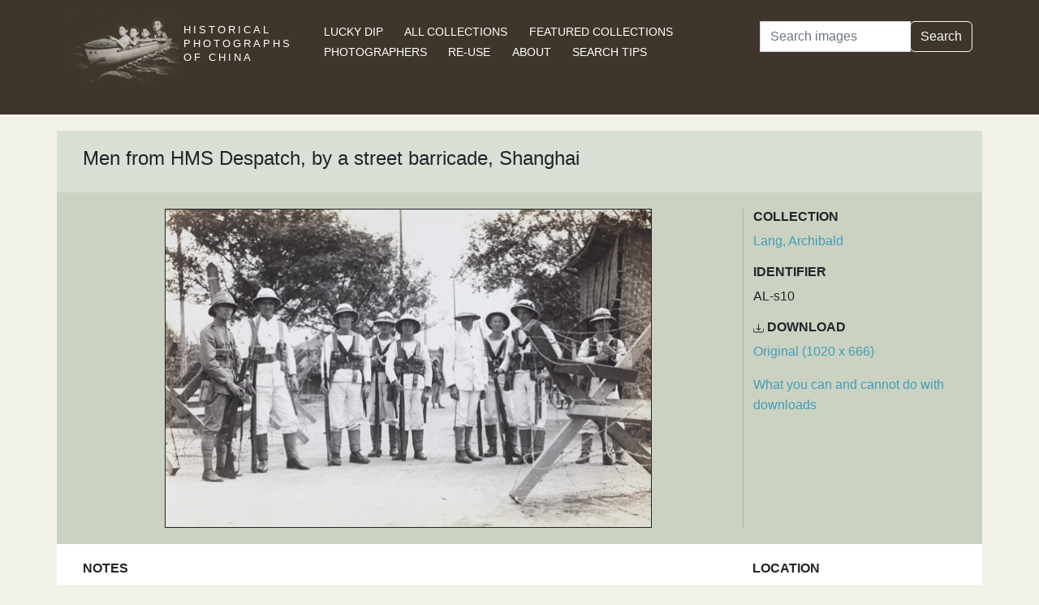

--- FILE ---
content_type: text/html; charset=utf-8
request_url: https://hpcbristol.net/visual/AL-s10
body_size: 16266
content:


<!DOCTYPE html>
<html lang="en">
<head>
    
    <script async src="https://www.googletagmanager.com/gtag/js?id=G-8YLTXH99S2"></script>
    <script>
      window.dataLayer = window.dataLayer || [];
      function gtag(){dataLayer.push(arguments);}
      gtag('js', new Date());

      gtag('config', 'G-8YLTXH99S2');
    </script>
    
    <meta charset="UTF-8">
    <meta name="viewport" content="width=device-width, initial-scale=1, shrink-to-fit=no">
    <link rel="shortcut icon" href="/static/favicon.ico">
    <link rel="preconnect" href="https://fonts.gstatic.com">
    <link href="https://fonts.googleapis.com/css2?family=Noto+Serif+SC:wght@400;500&display=swap" rel="stylesheet">
    <link type="text/css" href="/static/css/bootstrap.min.css" rel="stylesheet">
    <link type="text/css" href="/static/css/main.css" rel="stylesheet">
    <script src="/static/js/jquery-3.6.1.min.js"></script>
    <title>Men from HMS Despatch, by a street barricade, Shanghai | Historical Photographs of China</title>
</head>
<body>
<header id="hpc-header">
    <div class="container">
        <div class="row">
            <div class="col-lg-3 pt-2">
                <a data-cy="hpc-nav-img" href="/" aria-label="Historical Photographs of China"><img id="hpc-header-logo" src="/static/images/hpc-logo.png" class="float-start d-none d-xl-block" alt="Historical Photos of China Logo"></a>
                <div id="hpc-header-title" class="text-uppercase text-white d-inline-block pt-2 p-lg-1 col-xl-1">
                    <a data-cy="hpc-nav-title" href="/"><h1 class="d-inline-block mt-2" data-cy="hpc-title">Historical Photographs of China</h1></a>
                </div>
            </div>
            <div class="col-lg-6">
                <nav id="hpc-header-nav" aria-label="Navigation links">
                    <ul>
                        <li><a data-cy="hpc-nav-explore" href="/explore">Lucky Dip</a></li>
                        <li><a data-cy="hpc-nav-collections" href="/collections">All Collections</a></li>
                        <li><a data-cy="hpc-nav-featured" href="/featured-collections">Featured Collections</a></li>
                        <li><a data-cy="hpc-nav-photographer" href="/photographers">Photographers</a></li>
                        <li><a data-cy="hpc-nav-reuse" href="/re-use">Re-use</a></li>
                        <li><a data-cy="hpc-nav-about" href="/about">About</a></li>
                        <li><a data-cy="hpc-nav-help" href="/help">Search Tips</a></li>
                    </ul>
                </nav>
            </div>
            <div class="col-lg-3">
                <form id="hpc-search-form" action="/search" method="get" data-cy="hpc-basic-search">
                    <div class="input-group mb-3">
                        <label class="visually-hidden" for="search-term-input">Search</label>
                        <input id="search-term-input" class="form-control" type="search" name="query"
                               value="" placeholder="Search images" aria-label="Search">
                        <div class="input-group-append">
                            <button class="btn btn-outline-light" type="submit">Search</button>
                        </div>
                    </div>
                </form>
            </div>
        </div>
    </div>
</header>

<main class="container hpc-container">
    
    <div class="image-page" data-cy="hpc-visual-page" data-dams="e3b28824-beb4-4319-bb20-50ce220f8a20">
        
        <div class="row image-title image-section">
            <div class="col-md-12">
                <h1 data-cy="hpc-heading">Men from HMS Despatch, by a street barricade, Shanghai</h1>
            </div>
        </div>
        <div class="row image-photo-details image-section">
            <div class="col-md-9">
                <div style="text-align: center">
                    
                        <div class="image-display">
                            
                            <img data-bs-toggle='modal' data-bs-target='#large-img'
                                 class="mx-auto d-block image-modal-select border-1 border border-dark" alt="Men from HMS Despatch, by a street barricade, Shanghai"
                                 src="/image-library/medium/al-s10.jpg"
                                 width="600"
                                 height="392">
                            
                        </div>
                        <div id="large-img" class="modal fade" tabindex="-1" role="dialog" aria-labelledby="hpc-image-modal-title" aria-hidden="true">
                            <div class="modal-dialog modal-dialog-centered modal-xl" role="document">
                                <div class="modal-content">
                                    <div class="modal-header">
                                        <h5 class="modal-title" id="hpc-image-modal-title">Men from HMS Despatch, by a street barricade, Shanghai</h5>
                                        <button type="button" class="btn-close" data-bs-dismiss="modal" aria-label="Close"></button>
                                    </div>
                                    <div class="modal-body">
                                        <img class="border border-dark border-1" src="/image-library/large/al-s10.jpg" width="1020"
                                             height="666" alt="Men from HMS Despatch, by a street barricade, Shanghai"/>
                                    </div>
                                </div>
                            </div>
                        </div>
                    
                    </div>
                </div>
                <div class="col-md-3 image-identifier-section">
                    <div>
                        <div id="image-collection" data-cy="hpc-visual-collection">
                            <h2 class="text-uppercase fw-bold fs-6">Collection</h2>
                            <p>
                                <a href="/collections/lang-archibald">Lang, Archibald</a>
                            </p>
                        </div>
                        <div id="image-identifier" data-cy="hpc-visual-identifier">
                            <h2 class="text-uppercase fw-bold fs-6">Identifier</h2>
                            <p>AL-s10</p>
                        </div>
                        
                        
                            <div id="image-download" data-cy="hpc-visual-download">
                                <h2 class="text-uppercase fw-bold fs-6">
                                    <svg class="bi bi-download" width="0.8em" height="0.8em" viewBox="0 0 16 16"
                                         fill="currentColor" xmlns="http://www.w3.org/2000/svg">
                                        <path fill-rule="evenodd"
                                              d="M.5 8a.5.5 0 01.5.5V12a1 1 0 001 1h12a1 1 0 001-1V8.5a.5.5 0 011 0V12a2 2 0 01-2 2H2a2 2 0 01-2-2V8.5A.5.5 0 01.5 8z"
                                              clip-rule="evenodd"/>
                                        <path fill-rule="evenodd"
                                              d="M5 7.5a.5.5 0 01.707 0L8 9.793 10.293 7.5a.5.5 0 11.707.707l-2.646 2.647a.5.5 0 01-.708 0L5 8.207A.5.5 0 015 7.5z"
                                              clip-rule="evenodd"/>
                                        <path fill-rule="evenodd"
                                              d="M8 1a.5.5 0 01.5.5v8a.5.5 0 01-1 0v-8A.5.5 0 018 1z"
                                              clip-rule="evenodd"/>
                                    </svg>
                                    Download</h2>
                                <p><a href="/image-library/large/al-s10.jpg" aria-label="Download image (1020 x 666)" download="al-s10.jpg">Original (1020 x 666)</a></p>
                                <p><a href="/license/what-you-can-and-cannot-do-downloads">What you can and cannot do with downloads</a></p>
                            </div>
                        
                    </div>
                </div>
            </div>
            <div class="row image-section">
                
                <div class="col-md-9">
                    <div>
                        
                            <div id="image-note" data-cy="hpc-visual-note">
                                <h2 class="text-uppercase fw-bold fs-6">Notes</h2>
                                <p>University of Bristol - Historical Photographs of China reference number: AL-s10. This photograph was taken during the Kiangsu-Chekiang War (North Station).  Several of the Royal Navy men have a band on their pith helmets: H.M.S. DESPATCH. The man on the far left is in the Shanghai Volunteer Corps.  See JC-s137.</p>
                            </div>
                        
                        
                            <div id="image-caption-album" data-cy="hpc-visual-caption-album">
                                <h2 class="text-uppercase fw-bold fs-6">Caption in album or on mount</h2>
                                <p>Mob.     Sept 1924     Sept 1921 ?</p>
                            </div>
                        
                        
                        
                        <div id="hpc-related-images" class="mb-3" data-cy="hpc-related-images">
                                <h2 class="text-uppercase fw-bold fs-6">Related Photographs</h2>
                                
                                    <div data-hpc-dams="88232dd6-af7a-4a21-ab17-069a3525136b">
                                        <a href="/visual/JC-s137" aria-label="Ship&#x27;s band, HMS Despatch">
                                            <img src="/image-library/small/jc-s137.jpg" width="135" height="135" alt="Ship&#x27;s band, HMS Despatch">
                                        </a>
                                    </div>
                                
                        </div>
                        
                    </div>
                </div>
                
                <div class="col-md-3">
                    <div>
                        
                        
                            <div id="image-location" data-cy="hpc-visual-location">
                                <h2 class="text-uppercase fw-bold fs-6">Location</h2>
                                <p>
                                    <a href="/location/shanghai">Shanghai</a>
                                </p>
                            </div>
                        
                        
                        
                            <div id="image-date" data-cy="hpc-visual-date">
                                <h2 class="text-uppercase fw-bold fs-6">Date</h2>
                                <p>September 1924</p>
                            </div>
                        
                        
                        
                            
                                <div id="image-tags" data-cy="hpc-visual-tags">
                                    <h2 class="text-uppercase fw-bold fs-6">Tags</h2>
                                    <ul class="list-inline" data-cy="hpc-visual-tags-list">
                                        
                                            <li class="list-inline-item text-capitalize">
                                                <a href="/tag/uniform">uniform</a></li>
                                        
                                            <li class="list-inline-item text-capitalize">
                                                <a href="/tag/soldier">soldier</a></li>
                                        
                                            <li class="list-inline-item text-capitalize">
                                                <a href="/tag/navy">navy</a></li>
                                        
                                            <li class="list-inline-item text-capitalize">
                                                <a href="/tag/barricade">barricade</a></li>
                                        
                                            <li class="list-inline-item text-capitalize">
                                                <a href="/tag/royal-navy">Royal Navy</a></li>
                                        
                                            <li class="list-inline-item text-capitalize">
                                                <a href="/tag/svc">SVC</a></li>
                                        
                                            <li class="list-inline-item text-capitalize">
                                                <a href="/tag/lang">Lang</a></li>
                                        
                                    </ul>
                                </div>
                            
                        
                        
                            
                        
                        
                        
                            <div id="image-material" data-cy="hpc-visual-material">
                                <h2 class="text-uppercase fw-bold fs-6">Material</h2>
                                <p>Paper</p>
                            </div>
                        
                        
                            <div id="image-type" data-cy="hpc-visual-media">
                                <h2 class="text-uppercase fw-bold fs-6">Media</h2>
                                <p>Black and white photograph</p>
                            </div>
                        
                        
                            <div id="image-repository" data-cy="hpc-visual-repository">
                                <h2 class="text-uppercase fw-bold fs-6">Repository</h2>
                                <p>University of Bristol Library, Special Collections</p>
                            </div>
                        
                        <div id="image-share" data-cy="hpc-visual-share">
                            <h2 class="text-uppercase fw-bold fs-6">Share this page</h2>
                            <div id="hpc-home-sharing">
                                

<ul data-cy="hpc-share-options">
    <li>
        <a aria-label="Email to a friend" href="mailto:?subject=Historical%20Photos%20of%20China:%20Men%20from%20HMS%20Despatch,%20by%20a%20street%20barricade,%20Shanghai&body=https%3A%2F%2Fhpcbristol.net%2Fvisual%2FAL-s10">
            <img src="/static/images/email-w40.png" alt="Email to a friend">
        </a>
    </li>
    <li>
        <a aria-label="Tweet this" href="https://twitter.com/intent/tweet?text=Historical%20Photos%20of%20China:%20Men%20from%20HMS%20Despatch,%20by%20a%20street%20barricade,%20Shanghai&url=https%3A%2F%2Fhpcbristol.net%2Fvisual%2FAL-s10">
            <img src="/static/images/twitter-w40.png" alt="Tweet this">
        </a>
    </li>
    <li>
        <a aria-label="Share on Facebook" href="//www.facebook.com/sharer/sharer.php?u=https%3A%2F%2Fhpcbristol.net%2Fvisual%2FAL-s10">
            <img src="/static/images/facebook-w40.png" alt="Share on Facebook"></a>
    </li>
    <li>
        <a aria-label="Share on Weibo" href="https://service.weibo.com/share/share.php?url=https%3A%2F%2Fhpcbristol.net%2Fvisual%2FAL-s10&language=en&title=Historical%20Photos%20of%20China:%20Men%20from%20HMS%20Despatch,%20by%20a%20street%20barricade,%20Shanghai">
            <img src="/static/images/weibo-w40.png" alt="Share on Weibo">
        </a>
    </li>
</ul>

                            </div>
                        </div>
                    </div>
                </div>
            </div>
        </div>

</main>
<footer class="mb-3">
    <a href="/colophon">Copyright &copy; 2026 University of Bristol</a>. See <a href="/privacy">cookie and privacy policy</a>.<br/>
    <a href="https://www.hpcbristol.sjtu.edu.cn/">Mirror site</a> hosted by <a href="https://en.sjtu.edu.cn/">Shanghai Jiaotong University</a>
</footer>
<script src="/static/js/popper.min.js"></script>
<script src="/static/js/bootstrap.min.js"></script>
<script src="/static/js/hpc.js"></script>
</body>
</html>